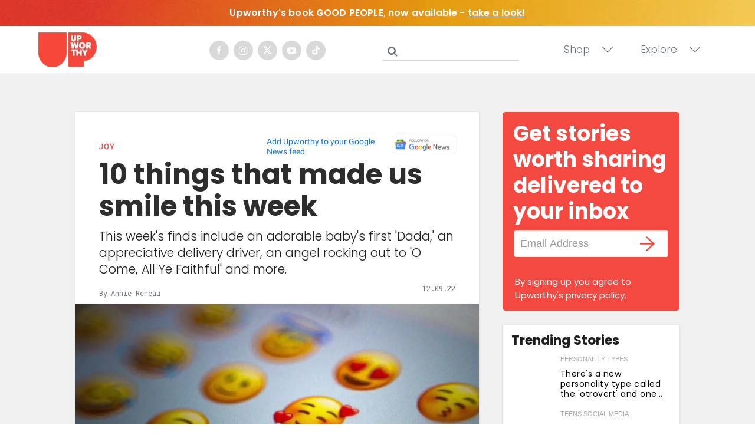

--- FILE ---
content_type: text/plain; charset=utf-8
request_url: https://ads.adthrive.com/http-api/cv2
body_size: 3798
content:
{"om":["-0pjoqFO2ao","013ofh5o","0g8i9uvz","0iyi1awv","0l298knz05s","0lknz05s","0sm4lr19","0wk67bso","1","10011/1b0c2a850ea6b614aae8889699443f44","10011/6d6f4081f445bfe6dd30563fe3476ab4","10011/8b27c31a5a670fa1f1bbaf67c61def2e","10011/ad66cbf937682cef8f21d21b7e31d793","1011_74_18364062","1011_74_18364134","10310289136970_462615155","10310289136970_577824612","10310289136970_593674671","10310289136970_594352012","1075-981215","10797905","11142692","11769254","1185:1610326728","11896988","12010080","12010084","12010088","124843_10","124844_24","124848_8","12491645","12_74_18113659","1610308294","1610326628","1610326728","1611092","17_24794129","1dynz4oo","1h7yhpl7","1ktgrre1","1szmtd70","202430_200_EAAYACog7t9UKc5iyzOXBU.xMcbVRrAuHeIU5IyS9qdlP9IeJGUyBMfW1N0_","2249:651403773","2307:0lknz05s","2307:4etfwvf1","2307:5zdzppoz","2307:8cq33uu4","2307:9krcxphu","2307:amq35c4f","2307:bpecuyjx","2307:cgdc2q0j","2307:cuudl2xr","2307:e2276gvx","2307:f3tdw9f3","2307:fpbj0p83","2307:h60hzvcs","2307:h9hxhm9h","2307:i90isgt0","2307:ixnblmho","2307:j0arc2ch","2307:jhys18jq","2307:mc163wv6","2307:nmuzeaa7","2307:nx0p7cuj","2307:oygykfg3","2307:pi9dvb89","2307:plth4l1a","2307:uql7t3mi","2307:x7xpgcfc","2307:xgz4pikd","2307:z2zvrgyz","23786257","23t9uf9c","2409_15064_70_85445193","2409_15064_70_85808977","2409_15064_70_85809046","2409_25495_176_CR52092921","2409_25495_176_CR52092923","2409_25495_176_CR52153848","2409_25495_176_CR52178316","2409_25495_176_CR52178317","2409_25495_176_CR52186411","2409_25495_176_CR52240027","25048614","25_53v6aquw","25_op9gtamy","25_yi6qlg3p","26210676","262811","2676:85392588","2676:85639943","2676:85639976","2676:85779235","2676:86050271","2676:86050281","2676:86410642","2676:86410681","2676:86410700","2676:86410904","2676:86434560","2676:86689344","2676:86689376","2676:86689391","2676:86689392","2676:86739537","2760:176_CR52092921","2760:176_CR52150651","2760:176_CR52175339","2760:176_CR52186411","2760:176_CR52186412","2jjp1phz","2yd6shf8","308_125203_20","308_125204_13","32661359","33419345","33419362","33605403","33608958","34182009","3490:CR52178316","3658_104709_j0arc2ch","3658_136236_x7xpgcfc","3658_15078_cuudl2xr","3658_15106_u4atmpu4","3658_155735_plth4l1a","3658_175625_bsgbu9lt","3658_87799_21jubgnj","3658_87799_cgdc2q0j","3658_87799_joez40bp","381513943572","38495746","3o9hdib5","3swzj6q3","3v2n6fcp","40209404","408698505","409_216506","409_220363","409_220364","409_220369","409_223589","409_225978","409_226324","409_227223","409_227235","42604842","43919974","43919985","44023623","44629254","46uk7yb6","481703827","485027845327","4etfwvf1","4fk9nxse","501422","51372434","52707997","53v6aquw","5504:203525","5563_66529_OADD2.7284328163393_196P936VYRAEYC7IJY","557_409_220139","557_409_220161","557_409_220338","557_409_220343","557_409_220344","557_409_220353","557_409_220363","557_409_220364","557_409_220366","557_409_223589","557_409_228055","558_93_bsgbu9lt","558_93_op9gtamy","558_93_ztlksnbe","57149971","57673032","593674671","59873230","609577512","60f5a06w","61054721","61213159","617279435","61916211","61916223","61916225","61916227","61916229","61916233","61916243","61926845","61932920","61932925","61932933","62043295","6226508011","6226528609","6226560541","6250_66552_1114688213","6250_66552_1114985353","62667320","627290883","627309156","627309159","627506494","628015148","628086965","628223277","628360579","628360582","628444259","628444433","628444439","628456310","628456391","628622163","628622172","628622241","628622244","628622247","628622250","628683371","628687043","628687157","628687460","628687463","628803013","628841673","629007394","629009180","629167998","629168001","629168010","629168565","629171196","629234167","63100591","6329018","6329020","6365_61796_785326944429","6365_61796_785361576712","6365_61796_785452909130","63barbg1","651637446","651637459","651637461","651637462","652810256","6547_67916_0ef8qxZLhtogG8jno8PZ","659216891404","683738007","683738706","683821359302","684492634","684493019","694912939","695879875","695879895","697893112","697896012","698781610","6ejtrnf9","6jrz15kl","6mrds7pc","6tj9m7jw","700443481","703866476","705115233","705115263","705115332","705115523","705117050","705119942","709654809","7354_138543_79515059","7354_138543_85445145","7354_138543_85445183","7354_138543_85809016","74243_74_18364062","74243_74_18364134","7969_149355_45327622","7969_149355_45327624","7imiw6gw","7qevw67b","7sf7w6kh","7txp5om6","81101362","81101379","8152859","8152879","8154367","8160967","8172728","8193078","85661854","85690530","86434353","86434647","86434663","8666/7cd4d5087da37c02cd8f72043b73ba5e","8666/87feac90a39a46fc478dd6042af9e7cc","86739594","86905970","86991452","8b5u826e","8cq33uu4","8mhdyvu8","8oadj1fy","8orkh93v","8u2upl8r","9057/0328842c8f1d017570ede5c97267f40d","9057/18cb3bf013bde5b10fbcd50526103a70","9057/211d1f0fa71d1a58cabee51f2180e38f","9057/37a3ff30354283181bfb9fb2ec2f8f75","97_8193073","9cjkvhqm","9efq09za","9efxb1yn","9k298rcxphu","9krcxphu","9wmwe528","a3ts2hcp","a7w365s6","a8beztgq","af9kspoi","amq35c4f","b5idbd4d","bd5xg6f6","bpecuyjx","bsgbu9lt","c0mw623r","c1hsjx06","c7z0h277","cg298dc2q0j","cgdc2q0j","cr-3kc0l701uatj","cr-6ovjht2euatj","cr-6ovjht2eubxe","cr-a9s2xe8tubwj","cr-ccrzxi5tx7tmu","cr-dfsz3h5wu7tmu","cr-dfsz3h5wu7uiu","cr-dfsz3h5wu7vjv","cr-g7ywwk7qvft","cr-ghun4f53ubwe","cr-h6q46o706lrgv2","cr-q3xo02ccu9vd","cr-vb09dxh3u9vd","cr-w45rgsfsubwe","cuudl2xr","d7jlfyzd","da4ry5vp","daw00eve","ddr52z0n","dsugp5th","e2276gvx","e2c76his","exgmab74","ey8vsnzk","f3h9fqou","f8e4ig0n","fcn2zae1","fpbj0p83","g29thswx","g4iapksj","g72svoph","gjwam5dw","h1m1w12p","hffavbt7","hpu5wpf9","hu52wf5i","hy959rg7","i2aglcoy","i90isgt0","ix298nblmho","ixnblmho","j0arc2ch","j7i7slyr","joez40bp","k1cxkjjc","k2xfz54q","k5lnzw20","ke1mmurj","kfzuk5ip","kwb8iur1","lasd4xof","ldsdwhka","ll77hviy","lxlnailk","mc163wv6","mg18xwgu","mg96m6xw","miij1rns","n2rcz3xr","n8w0plts","nx0p7cuj","nx53afwv","o2s05iig","onn09e1VWXU","oygykfg3","oz31jrd0","p0odjzyt","pagvt0pd","pi9dvb89","piwneqqj","pl298th4l1a","plth4l1a","pm9dmfkk","q9plh3qd","qhj5cnew","qis61fvi","qt09ii59","quk7w53j","r0u09phz","rdutzfe8","rka8obw7","rnvjtx7r","ru42zlpb","s4s41bit","s887ofe1","sdeo60cf","sl57pdtd","sq3uu9ln","t73gfjqn","t7d69r6a","ti0s3bz3","tvhhxsdx","u2x4z0j8","u8px4ucu","uf5rmxyz","ujl9wsn7","utberk8n","v0lu1wc1","v705kko8","v9jlapns","vdcb5d4i","vfnvolw4","vnc30v3n","vwg10e52","wae6g102","wih2rdv3","wix9gxm5","wvuhrb6o","wxfnrapl","xgjdt26g","xgz4pikd","xncaqh7c","xtxa8s2d","y141rtv6","y47904lt","ybfhxisi","yboVxnUKUSE","yi6qlg3p","zaiy3lqy","zfexqyi5","zqs7z6cq","zs3aw5p8","zwzjgvpw","7979132","7979135"],"pmp":[],"adomains":["123notices.com","1md.org","about.bugmd.com","acelauncher.com","adameve.com","akusoli.com","allyspin.com","askanexpertonline.com","atomapplications.com","bassbet.com","betsson.gr","biz-zone.co","bizreach.jp","braverx.com","bubbleroom.se","bugmd.com","buydrcleanspray.com","byrna.com","capitaloneshopping.com","clarifion.com","combatironapparel.com","controlcase.com","convertwithwave.com","cotosen.com","countingmypennies.com","cratedb.com","croisieurope.be","cs.money","dallasnews.com","definition.org","derila-ergo.com","dhgate.com","dhs.gov","displate.com","easyprint.app","easyrecipefinder.co","ebook1g.peptidesciences.com","fabpop.net","familynow.club","filejomkt.run","fla-keys.com","folkaly.com","g123.jp","gameswaka.com","getbugmd.com","getconsumerchoice.com","getcubbie.com","gowavebrowser.co","gowdr.com","gransino.com","grosvenorcasinos.com","guard.io","hero-wars.com","holts.com","instantbuzz.net","itsmanual.com","jackpotcitycasino.com","justanswer.com","justanswer.es","la-date.com","lightinthebox.com","liverrenew.com","local.com","lovehoney.com","lulutox.com","lymphsystemsupport.com","manualsdirectory.org","meccabingo.com","medimops.de","mensdrivingforce.com","millioner.com","miniretornaveis.com","mobiplus.me","myiq.com","national-lottery.co.uk","naturalhealthreports.net","nbliver360.com","nikke-global.com","nordicspirit.co.uk","nuubu.com","onlinemanualspdf.co","original-play.com","outliermodel.com","paperela.com","paradisestays.site","parasiterelief.com","peta.org","photoshelter.com","plannedparenthood.org","playvod-za.com","printeasilyapp.com","printwithwave.com","profitor.com","quicklearnx.com","quickrecipehub.com","rakuten-sec.co.jp","rangeusa.com","refinancegold.com","robocat.com","royalcaribbean.com","saba.com.mx","shift.com","simple.life","spinbara.com","systeme.io","taboola.com","tackenberg.de","temu.com","tenfactorialrocks.com","theoceanac.com","topaipick.com","totaladblock.com","usconcealedcarry.com","vagisil.com","vegashero.com","vegogarden.com","veryfast.io","viewmanuals.com","viewrecipe.net","votervoice.net","vuse.com","wavebrowser.co","wavebrowserpro.com","weareplannedparenthood.org","xiaflex.com","yourchamilia.com"]}